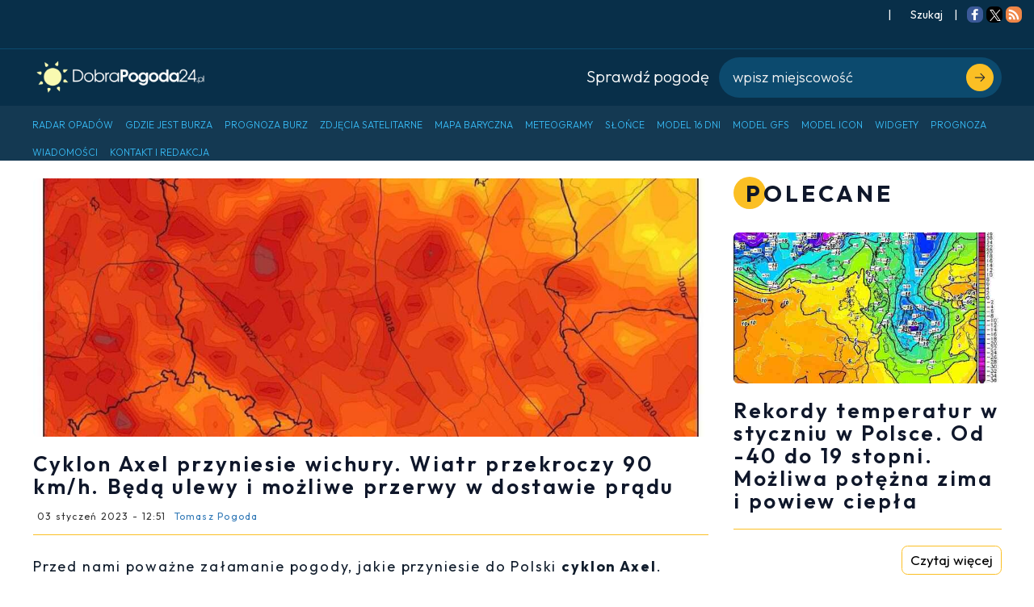

--- FILE ---
content_type: text/html; charset=utf-8
request_url: https://dobrapogoda24.pl/artykul/cyklon-axel-przyniesie-wichury-wiatr-przekroczy-90-kmh-beda-ulewy-i-mozliwe-przerwy-w-dostawie-pradu
body_size: 12152
content:
<!DOCTYPE html>
<html lang='pl-PL'>
<head>
<meta content='width=device-width, maximum-scale=5, initial-scale=1' name='viewport'>
<meta charset='utf-8'>
<!-- Always force latest IE rendering engine or request Chrome Frame -->
<meta content='IE=edge,chrome=1' http-equiv='X-UA-Compatible'>
<meta content='Cyklon Axel przyniesie w Polsce między 4-5 stycznia 2023 wichury z wiatrem przekraczającym 90 km/h. Wystąpią również ulewy i niewykluczone burze. Możliwe miejscami przerwy w dostawie prądu.' name='description'>
<meta content='index, follow, max-image-preview:large, max-snippet:-1, max-video-preview:-1' name='robots'>
<link href='https://fonts.googleapis.com/css2?family=Outfit:wght@300;400;600;700&amp;display=swap' rel='stylesheet'>
  <!-- Content Security Policy to enforce HTTPS and block mixed content -->
  <meta http-equiv="Content-Security-Policy" content="
      img-src 'self' https:;
      frame-src 'self' https:;
      connect-src 'self' https:;
      upgrade-insecure-requests;
  ">

  <!-- Referrer policy to avoid sending data to non-HTTPS endpoints -->
  <meta name="referrer" content="no-referrer-when-downgrade">

  <!-- JavaScript to dynamically remove non-HTTPS elements -->
  <script>
      document.addEventListener('DOMContentLoaded', () => {
          console.log('Scanning for unsafe content');
          const elements = document.querySelectorAll('script, iframe, img');

          elements.forEach((el) => {
              const src = el.src || el.getAttribute('src');
              if (src && src.startsWith('http:')) {
                  console.warn(`Blocked insecure resource: ${src}`);
                  el.parentNode.removeChild(el);
              }
          });

          const stylesheets = document.styleSheets;
          for (let i = 0; i < stylesheets.length; i++) {
              if (stylesheets[i].href && stylesheets[i].href.startsWith('http:')) {
                  console.warn(`Blocked insecure stylesheet: ${stylesheets[i].href}`);
                  stylesheets[i].ownerNode.parentNode.removeChild(stylesheets[i].ownerNode);
              }
          }
      });
  </script>
  <!-- Content Security Policy to enforce HTTPS and block mixed content -->

  <script>
    document.addEventListener('DOMContentLoaded', () => {
    /**
    * Anti-redirect guard
    * Blocks window/location navigations to domains outside `allowedHosts`.
    * © 2025 – free to use under MIT licence
    */
    (function () {
      /*--------------------------------------------------
        1 · Configure hosts you actually trust
            – current origin is added automatically
            – add more if you need to link out intentionally
      ---------------------------------------------------*/
      const allowedHosts = new Set([
        location.hostname,        // e.g. "example.com"
        // "trusted-partner.com",
      ]);

      /*--------------------------------------------------
        2 · Utility: is the target URL on an allowed host?
      ---------------------------------------------------*/
      function isAllowed(url) {
        try {
          const u = new URL(url, location.href);      // relative → absolute
          return [...allowedHosts].some(h =>
            u.hostname === h || u.hostname.endsWith(`.${h}`)
          );
        } catch (_e) {
          /* malformed URL – play it safe */
          return false;
        }
      }

      /*--------------------------------------------------
        3 · Block window.open to shady hosts
      ---------------------------------------------------*/
      const nativeOpen = window.open;
      window.open = function (url, ...rest) {
        if (url && !isAllowed(url)) {
          console.warn('[anti-redirect] 🚫 window.open blocked →', url);
          return null;                                // pretend it failed
        }
        return nativeOpen.call(this, url, ...rest);
      };

      /*--------------------------------------------------
        4 · Intercept location changes (assign / replace / href=)
      ---------------------------------------------------*/
      function patchLocation(loc) {
        const { assign: nativeAssign, replace: nativeReplace } = loc;

        loc.assign = function (url) {
          if (!isAllowed(url)) {
            console.warn('[anti-redirect] 🚫 location.assign blocked →', url);
            return;
          }
          return nativeAssign.call(this, url);
        };

        loc.replace = function (url) {
          if (!isAllowed(url)) {
            console.warn('[anti-redirect] 🚫 location.replace blocked →', url);
            return;
          }
          return nativeReplace.call(this, url);
        };

        /* href = "…" setter */
        Object.defineProperty(loc, 'href', {
          configurable: true,
          enumerable: true,
          get() { return loc.toString(); },
          set(url) {
            if (!isAllowed(url)) {
              console.warn('[anti-redirect] 🚫 location.href blocked →', url);
              return;
            }
            nativeAssign.call(loc, url);
          }
        });
      }

      /* patch the current browsing context */
      patchLocation(window.location);

      /* in case rogue scripts climb to top/parent frames */
      try { if (window.top && window.top !== window) patchLocation(window.top.location); } catch (_) { /* cross-origin – ignore */ }
    })();
    });
  </script>

<link href="https://dobrapogoda24.pl/artykul/cyklon-axel-przyniesie-wichury-wiatr-przekroczy-90-kmh-beda-ulewy-i-mozliwe-przerwy-w-dostawie-pradu" rel="canonical" />
<meta content=' Cyklon Axel przyniesie wichury. Wiatr przekroczy 90 km/h. Będą ulewy i możliwe przerwy w dostawie prądu' name='title'>
<meta content='Tomasz Pogoda' name='author'>
<meta content='/uploads/content_images/4455/google_discover_Wichury_w_Polsce_stycz%C5%84_2023_GFS.jpg' name='image'>
<meta content='article' property='og:type'>
<meta content=' Cyklon Axel przyniesie wichury. Wiatr przekroczy 90 km/h. Będą ulewy i możliwe przerwy w dostawie prądu' property='og:title'>
<meta content='Cyklon Axel przyniesie w Polsce między 4-5 stycznia 2023 wichury z wiatrem przekraczającym 90 km/h. Wystąpią również ulewy i niewykluczone burze. Możliwe miejscami przerwy w dostawie prądu.' property='og:description'>
<meta content='https://dobrapogoda24.pl/artykul/cyklon-axel-przyniesie-wichury-wiatr-przekroczy-90-kmh-beda-ulewy-i-mozliwe-przerwy-w-dostawie-pradu' property='og:url'>
<meta content='/uploads/content_images/4455/google_discover_Wichury_w_Polsce_stycz%C5%84_2023_GFS.jpg' property='og:image'>
<meta content='1200' property='og:image:width'>
<meta content='675' property='og:image:height'>
<meta content='summary_large_image' name='twitter:card'>
<meta content=' Cyklon Axel przyniesie wichury. Wiatr przekroczy 90 km/h. Będą ulewy i możliwe przerwy w dostawie prądu' name='twitter:title'>
<meta content='Cyklon Axel przyniesie w Polsce między 4-5 stycznia 2023 wichury z wiatrem przekraczającym 90 km/h. Wystąpią również ulewy i niewykluczone burze. Możliwe miejscami przerwy w dostawie prądu.' name='twitter:description'>
<meta content='/uploads/content_images/4455/google_discover_Wichury_w_Polsce_stycz%C5%84_2023_GFS.jpg' name='twitter:image'>
<link rel="icon" type="image/png" href="/assets/favicon/favicon-96x96-10bc2b3aa0319b30090672a5ad2b82fe19709b78cc2cbf9ffa7bfce720bb6c51.png" sizes="96x96" />
<link rel="icon" type="image/svg+xml" href="/assets/favicon/favicon-44e69027752681971ad38b0edd242de15fb77339eaaebf72a4703ff170da04da.svg" />
<link rel="shortcut icon" href="/assets/favicon/favicon-cd7d0b0881c49651d9a25a060ef049eca74b9762fb942c15e5adf34f4357d143.ico" />
<link rel="apple-touch-icon" sizes="180x180" href="/assets/favicon/apple-touch-icon-66a9bacecc1ed1dab6f93cf13fae4ed533e2f3cd1b3685a6872bc22cdd938727.png" />
<link rel="manifest" href="/assets/favicon/site-ef2742fdbb680126379412c4b7109ec12c5dc8bfb15ddc178a2d729448b16631.webmanifest" />
  <script type="application/ld+json">
    {"@context":"https://schema.org","@type":"NewsArticle","headline":" Cyklon Axel przyniesie wichury. Wiatr przekroczy 90 km/h. Będą ulewy i możliwe przerwy w dostawie prądu","datePublished":"2023-01-03T12:51:00+01:00","dateModified":"2023-01-03T12:51:53+01:00","copyrightYear":2023,"author":{"@type":"Person","name":"Tomasz Pogoda","email":"lowcatomasz@dobrapogoda24.pl"},"publisher":{"@type":"Organization","@id":"https://dobrapogoda24.pl/artykul/cyklon-axel-przyniesie-wichury-wiatr-przekroczy-90-kmh-beda-ulewy-i-mozliwe-przerwy-w-dostawie-pradu","url":"https://dobrapogoda24.pl/artykul/cyklon-axel-przyniesie-wichury-wiatr-przekroczy-90-kmh-beda-ulewy-i-mozliwe-przerwy-w-dostawie-pradu","name":"DobraPogoda24.pl","image":{"@type":"ImageObject","url":"https://dobrapogoda24.pl/assets/logo-39b5022ed1a82e1c2cf5218ce150754453035e357ccc71698514faad4c6ced5b.png"},"description":"Dokładna pogoda długoterminowa w Polsce. Najnowsza i sprawdzona prognoza pogody godzinowa, na dziś, jutro i 16 dni"},"mainEntityOfPage":{"@type":"WebPage","@id":"https://dobrapogoda24.pl/artykul/cyklon-axel-przyniesie-wichury-wiatr-przekroczy-90-kmh-beda-ulewy-i-mozliwe-przerwy-w-dostawie-pradu"},"image":{"@type":"ImageObject","url":"/uploads/content_images/4455/google_discover_Wichury_w_Polsce_stycz%C5%84_2023_GFS.jpg","width":1200,"height":675}}
  </script>


<!-- Use title if it's in the page YAML frontmatter -->
<title> Cyklon Axel przyniesie wichury. Wiatr przekroczy 90 km/h. Będą ulewy i możliwe przerwy w dostawie prądu</title>
<meta name="csrf-param" content="authenticity_token" />
<meta name="csrf-token" content="LgeeAjeo8BO8Jepfqn_vKbG30XVplAXx2JF5eHY1dRjnpzr-yw_nIsJOpO3b8wka_VL23zwlDe-KHxhUNRVcNA" />
<meta name="google-site-verification" content="thKVFJApKEezs1gOmWvYJur2A5h54p3eZI3woXQkbIs" />

<!-- Google Adsense -->
<script type="text/javascript">
window.addEventListener("load", function() {
  let runned = false;

  function loadAdsense() {
      if (runned) return;
      runned = true;

      let adsScript = document.createElement("script");
      adsScript.src = "https://pagead2.googlesyndication.com/pagead/js/adsbygoogle.js?client=ca-pub-4616567370490481";
      adsScript.async = true;
      adsScript.setAttribute("crossorigin", "anonymous");
      document.head.appendChild(adsScript);

      let metaTag = document.createElement("meta");
      metaTag.name = "google-adsense-account";
      metaTag.content = "ca-pub-4616567370490481";
      document.head.appendChild(metaTag);
      console.log('adsense loaded');


    }

window.addEventListener("load", function() {
loadAdsense();
});

    // Trigger script loading on first user interaction
 //   $(window).one('click keydown scroll', loadAdsense);
// if ('requestIdleCallback' in window) {
//     requestIdleCallback(loadAdsense);
// } else {
//     setTimeout(loadAdsense, 3000);
// }
});
</script>
<!-- Google Adsense -->

<!-- OPTAD -->
<script type="text/javascript">
window.addEventListener("load", function() {
const excludedPaths = [];
if (excludedPaths.every(path => !window.location.pathname.includes(path))) {
console.log('opta run');
  var script = document.createElement('script');
  script.type = 'text/javascript';
  script.src = '//get.optad360.io/sf/d7046e8d-f081-4200-910a-e60a43b7f360/plugin.min.js';    
  document.head.appendChild(script); 

  var script = document.createElement('script');
  script.type = 'text/javascript';
  script.src = '//cmp.optad360.io/items/535579ab-121d-4145-95fb-9c7d60db494c.min.js';   
  document.head.appendChild(script); 
};
});
</script>
<!-- OPTAD -->

<!-- TABOOLA ARTICLE SCRIPT 2  %{skrypt"11"} -->
<script type="text/javascript">
window.addEventListener("load", function() {
  window._taboola = window._taboola || [];
  _taboola.push({article:'auto'});
  !function (e, f, u, i) {
    if (!document.getElementById(i)){
      e.async = 1;
      e.src = u;
      e.id = i;
      f.parentNode.insertBefore(e, f);
    }
  }(document.createElement('script'),
  document.getElementsByTagName('script')[0],
  '//cdn.taboola.com/libtrc/dobrapogoda24/loader.js',
  'tb_loader_script');
  if(window.performance && typeof window.performance.mark == 'function')
    {window.performance.mark('tbl_ic');}
});
</script>
<!-- TABOOLA ARTICLE SCRIPT 2  %{skrypt"11"} -->

<!-- PUSH -->
<script>
window.addEventListener("load", function() {
var runned = false;
$(window).one('click keydown scroll', function() {
if (runned) { return };
runned = true;
  var script = document.createElement('script');
  script.type = 'text/javascript';
  script.src = 'https://s-eu-1.pushpushgo.com/js/6697a81ef22a166b4e7cd7f3.js';    
  document.head.appendChild(script); 
});
});
</script>
<!-- PUSH -->


<!-- TABOOLA -->

<!-- Google Analytics -->
<script>
  window.addEventListener('load', function() {
    if (false) {
      console.log('Analytics suppressed: development mode');
      return;
    }
    if (document.querySelector('a[href*="/admin"]')) {
      console.log('Analytics suppressed: admin detected');
      return;
    }
    if (document.cookie.includes('analytics_opt_out=1')) {
      console.log('Analytics suppressed: opt-out cookie');
      return;
    }

    var run = false;
    ['click', 'keydown', 'scroll'].forEach(function(eventName) {
      window.addEventListener(eventName, function() {
        if (run) return;
        run = true;
        var s = document.createElement('script');
        s.src = 'https://www.googletagmanager.com/gtag/js?id=G-32DKLM67ZQ';
        document.head.appendChild(s);
        window.dataLayer = window.dataLayer || [];
        function gtag() { dataLayer.push(arguments); }
        gtag('js', new Date());
        gtag('config', 'G-32DKLM67ZQ');
        console.log('Google Analytics On');
      });
    });
  });
</script>
<!-- End Google Analytics -->

<link rel="stylesheet" href="/assets/public-a213957545c9e29ad549c8ed5d0c8672aed06247a310686ea44ae2fef452a57e.css" data-turbolinks-track="true" cache="true" />
</head>
<body>
<div class="information-panel-top">
    

  <span>|</span>

  <button class="conditions-button" type="button" data-target="#search-modal" data-toggle="modal">
    <span class="separation"></span>
    <span>
      <i class="fa fa-search" title=""></i>
      Szukaj
    </span>
    <span class="separation"></span>
  </button>

  <span>|</span>
  <span class="separation"></span>




    <div class='addthis_inline_follow_toolbox'>
<div class='at-follow-tbx-element addthis-smartlayers addthis-animated at4-show' id='atftbx'>
<p>
<span></span>
</p>
<div class='addthis_toolbox addthis_default_style'>
<a class='at300b at-follow-btn' data-svc='facebook' data-svc-id='DobraPogoda24pl' href='http://www.facebook.com/DobraPogoda24pl' target='_blank' title='Follow on Facebook'>
<span class='at-icon-wrapper' style='background-color: rgb(59, 89, 152); line-height: 20px; height: 20px; width: 20px; border-radius: 34%;'>
<svg class='at-icon at-icon-facebook' style='fill: rgb(255, 255, 255); width: 20px; height: 20px;' viewbox='0 0 32 32' xmlns='http://www.w3.org/2000/svg' xmlns:xlink='http://www.w3.org/1999/xlink'>
<g>
<path d='M22 5.16c-.406-.054-1.806-.16-3.43-.16-3.4 0-5.733 1.825-5.733 5.17v2.882H9v3.913h3.837V27h4.604V16.965h3.823l.587-3.913h-4.41v-2.5c0-1.123.347-1.903 2.198-1.903H22V5.16z' fill-rule='evenodd'></path>
</g>
</svg>
</span>
<span class='addthis_follow_label'><span class='at4-visually-hidden'>Follow on</span>Facebook
</span>
</a>
<a class='at300b at-follow-btn' data-svc='x' data-svc-id='dobrapogoda24' href='https://x.com/dobrapogoda24' target='_blank' title='Follow on X'>
<span class='at-icon-wrapper' style='background-color: #000000; line-height: 14px; border-radius: 34%; padding: 2px 2px;'>
<img class="at-icon-wrapper" style="width:14px;height:14px;" src="/assets/x-logo-3f63814567ee52cf9c076987442505a6413a874e88a64b0c8054158ac676ed94.svg" />
</span>
<span class='addthis_follow_label'><span class='at4-visually-hidden'>Follow on</span>Twitter
</span>
<span class='addthis_follow_label'><span class='at4-visually-hidden'>Follow on</span>Google Follow
</span>
</a>
<a class='at300b at-follow-btn' data-svc='rss' data-svc-id='rss' href='/rss' target='_blank' title='Follow on RSS'>
<span class='at-icon-wrapper' style='background-color: rgb(239, 134, 71); line-height: 20px; height: 20px; width: 20px; border-radius: 34%;'>
<svg class='at-icon at-icon-rss' style='fill: rgb(255, 255, 255); width: 20px; height: 20px;' viewbox='0 0 32 32' xmlns='http://www.w3.org/2000/svg' xmlns:xlink='http://www.w3.org/1999/xlink'>
<g>
<path d='M11.454 23.273a2.63 2.63 0 0 1-.796 1.932 2.63 2.63 0 0 1-1.93.795 2.63 2.63 0 0 1-1.933-.795A2.63 2.63 0 0 1 6 23.273c0-.758.265-1.402.795-1.932a2.63 2.63 0 0 1 1.932-.795c.757 0 1.4.266 1.93.796.532.53.797 1.175.797 1.933zm7.272 1.747a.86.86 0 0 1-.242.682.837.837 0 0 1-.667.298H15.9a.873.873 0 0 1-.61-.234.865.865 0 0 1-.285-.59c-.21-2.168-1.082-4.022-2.62-5.56-1.54-1.54-3.393-2.413-5.56-2.622a.865.865 0 0 1-.59-.284A.873.873 0 0 1 6 16.1V14.18c0-.275.1-.497.298-.668.16-.16.365-.24.61-.24h.072c1.515.122 2.964.503 4.346 1.142 1.382.64 2.61 1.5 3.68 2.578a12.56 12.56 0 0 1 2.576 3.68c.64 1.382 1.02 2.83 1.144 4.346zm7.27.028a.82.82 0 0 1-.254.668.84.84 0 0 1-.654.284h-2.03a.887.887 0 0 1-.633-.25.85.85 0 0 1-.277-.602 15.88 15.88 0 0 0-1.434-5.803c-.843-1.832-1.94-3.423-3.288-4.773-1.35-1.35-2.94-2.445-4.772-3.288a16.085 16.085 0 0 0-5.802-1.45.85.85 0 0 1-.603-.276A.87.87 0 0 1 6 8.94V6.91a.84.84 0 0 1 .284-.654A.85.85 0 0 1 6.91 6h.042c2.48.123 4.855.69 7.122 1.705a19.91 19.91 0 0 1 6.043 4.176 19.913 19.913 0 0 1 4.176 6.045 19.712 19.712 0 0 1 1.704 7.123z' fill-rule='evenodd'></path>
</g>
</svg>
</span>
<span class='addthis_follow_label'><span class='at4-visually-hidden'>Follow on</span>RSS
</span>
</a>
<div class='atclear'></div>
</div>
</div>
</div>

      
</div>


<section class="nav-weather-search-section">
  <div class="container">
    <div class="col logo">
      <a href="/">
        <img alt="DobraPogoda24" height="45px" src="/assets/logo-39b5022ed1a82e1c2cf5218ce150754453035e357ccc71698514faad4c6ced5b.png" />
</a>    </div>
    <div class="weather-container">
      <div class="col">
        <div class="title">
          Sprawdź pogodę
        </div>
      </div>
      <div class="col search-box">
        <button type="submit">
          <svg fill="none" viewBox="0 0 10 10" width="10" xmlns="http://www.w3.org/2000/svg">
            <path
              d="M1 9L9 1M9 1H2.5M9 1V7.22222"
              stroke="currentColor"
              stroke-linecap="round"
              stroke-linejoin="round"
              stroke-width="1.25"
            />
          </svg>
        </button>

        <input
          class="search-input"
          type="text"
          placeholder="wpisz miejscowość"
          data-url="/search_cities"
        />

        <ul
          class="hint"
          data-default-cities="[{&quot;name&quot;:&quot;Warszawa&quot;,&quot;path&quot;:&quot;/pogoda/warszawa&quot;,&quot;region&quot;:&quot;mazowieckie&quot;},{&quot;name&quot;:&quot;Kraków&quot;,&quot;path&quot;:&quot;/pogoda/krakow&quot;,&quot;region&quot;:&quot;małopolskie&quot;},{&quot;name&quot;:&quot;Łódź&quot;,&quot;path&quot;:&quot;/pogoda/lodz&quot;,&quot;region&quot;:&quot;łódzkie&quot;},{&quot;name&quot;:&quot;Wrocław&quot;,&quot;path&quot;:&quot;/pogoda/wroclaw&quot;,&quot;region&quot;:&quot;dolnośląskie&quot;},{&quot;name&quot;:&quot;Poznań&quot;,&quot;path&quot;:&quot;/pogoda/poznan&quot;,&quot;region&quot;:&quot;wielkopolskie&quot;},{&quot;name&quot;:&quot;Gdańsk&quot;,&quot;path&quot;:&quot;/pogoda/gdansk&quot;,&quot;region&quot;:&quot;pomorskie&quot;},{&quot;name&quot;:&quot;Szczecin&quot;,&quot;path&quot;:&quot;/pogoda/szczecin&quot;,&quot;region&quot;:&quot;zachodniopomorskie&quot;},{&quot;name&quot;:&quot;Bydgoszcz&quot;,&quot;path&quot;:&quot;/pogoda/bydgoszcz&quot;,&quot;region&quot;:&quot;kujawsko-pomorskie&quot;},{&quot;name&quot;:&quot;Lublin&quot;,&quot;path&quot;:&quot;/pogoda/lublin&quot;,&quot;region&quot;:&quot;lubelskie&quot;},{&quot;name&quot;:&quot;Katowice&quot;,&quot;path&quot;:&quot;/pogoda/katowice&quot;,&quot;region&quot;:&quot;śląskie&quot;}]"
        ></ul>
      </div>
    </div>
  </div>
</section>


  <nav class="navbar navbar-inverse">
    <div class="navbar-header">
      <button class="navbar-toggle navbar-scroll-roller" title="Menu">
        <span class="icon-bar"></span>
        <span class="icon-bar"></span>
        <span class="icon-bar"></span>
      </button>
    </div>
    <div id="myNavbar" class="collapse navbar-collapse container">
      <ul class="nav navbar-nav">
          <li>
            <a href="/radar-opadow">
              <span class="link-name">Radar opadów</span>
</a>          </li>
          <li>
            <a href="/gdzie-jest-burza">
              <span class="link-name">Gdzie jest burza</span>
</a>          </li>
          <li>
            <a href="/mapa-burz">
              <span class="link-name">Prognoza burz</span>
</a>          </li>
          <li>
            <a href="/zdjecia-satelitarne">
              <span class="link-name">Zdjęcia satelitarne</span>
</a>          </li>
          <li>
            <a href="/mapa-synoptyczna-polski">
              <span class="link-name">Mapa baryczna</span>
</a>          </li>
          <li>
            <a href="/pogoda-meteogramy">
              <span class="link-name">Meteogramy</span>
</a>          </li>
          <li>
            <a href="/czas-na-swiecie-noc-dzien">
              <span class="link-name">Słońce</span>
</a>          </li>
          <li>
            <a href="/numeryczna-prognoza-pogody">
              <span class="link-name">Model 16 dni</span>
</a>          </li>
          <li>
            <a href="/model/gfs/europa/temperatura-2m">
              <span class="link-name">Model GFS</span>
</a>          </li>
          <li>
            <a href="/model/icon/europa/opady-chmury-temperatura-cisnienie">
              <span class="link-name">Model ICON</span>
</a>          </li>
          <li>
            <a href="/widget-pogodowy-na-strone">
              <span class="link-name">Widgety</span>
</a>          </li>
          <li>
            <a href="/pogoda-na-podkarpaciu">
              <span class="link-name">Prognoza</span>
</a>          </li>
          <li>
            <a href="/artykuly">
              <span class="link-name">Wiadomości</span>
</a>          </li>
          <li>
            <a href="/kontakt">
              <span class="link-name">Kontakt i Redakcja</span>
</a>          </li>
      </ul>
    </div>
  </nav>

  <div class="navbar-scroll">
    <nav class="navbar navbar-inverse">
      <div class="container-fluid">
        <div class="navbar-header">
          <div class="logo">
            <a href="/">
              <img alt="DobraPogoda24" height="30px" src="/assets/logo-39b5022ed1a82e1c2cf5218ce150754453035e357ccc71698514faad4c6ced5b.png" />
</a>          </div>
          <button class="navbar-toggle navbar-scroll-roller" title="Menu">
            <span class="icon-bar"></span>
            <span class="icon-bar"></span>
            <span class="icon-bar"></span>
          </button>
        </div>
        <div id="myNavbar" class="collapse navbar-collapse">
          <ul class="nav navbar-nav">
              <li>
                <a href="/radar-opadow">
                  <span class="link-name">Radar opadów</span>
</a>              </li>
              <li>
                <a href="/gdzie-jest-burza">
                  <span class="link-name">Gdzie jest burza</span>
</a>              </li>
              <li>
                <a href="/mapa-burz">
                  <span class="link-name">Prognoza burz</span>
</a>              </li>
              <li>
                <a href="/zdjecia-satelitarne">
                  <span class="link-name">Zdjęcia satelitarne</span>
</a>              </li>
              <li>
                <a href="/mapa-synoptyczna-polski">
                  <span class="link-name">Mapa baryczna</span>
</a>              </li>
              <li>
                <a href="/pogoda-meteogramy">
                  <span class="link-name">Meteogramy</span>
</a>              </li>
              <li>
                <a href="/czas-na-swiecie-noc-dzien">
                  <span class="link-name">Słońce</span>
</a>              </li>
              <li>
                <a href="/numeryczna-prognoza-pogody">
                  <span class="link-name">Model 16 dni</span>
</a>              </li>
              <li>
                <a href="/model/gfs/europa/temperatura-2m">
                  <span class="link-name">Model GFS</span>
</a>              </li>
              <li>
                <a href="/model/icon/europa/opady-chmury-temperatura-cisnienie">
                  <span class="link-name">Model ICON</span>
</a>              </li>
              <li>
                <a href="/widget-pogodowy-na-strone">
                  <span class="link-name">Widgety</span>
</a>              </li>
              <li>
                <a href="/pogoda-na-podkarpaciu">
                  <span class="link-name">Prognoza</span>
</a>              </li>
              <li>
                <a href="/artykuly">
                  <span class="link-name">Wiadomości</span>
</a>              </li>
              <li>
                <a href="/kontakt">
                  <span class="link-name">Kontakt i Redakcja</span>
</a>              </li>
          </ul>
        </div>
      </div>
    </nav>

    <div class="mobile-nav">
      <ul class="ul">
          <li class="li">
            <a href="/radar-opadow">
              <span class="link-name">Radar opadów</span>
</a>          </li>
          <li class="li">
            <a href="/gdzie-jest-burza">
              <span class="link-name">Gdzie jest burza</span>
</a>          </li>
          <li class="li">
            <a href="/mapa-burz">
              <span class="link-name">Prognoza burz</span>
</a>          </li>
          <li class="li">
            <a href="/zdjecia-satelitarne">
              <span class="link-name">Zdjęcia satelitarne</span>
</a>          </li>
          <li class="li">
            <a href="/mapa-synoptyczna-polski">
              <span class="link-name">Mapa baryczna</span>
</a>          </li>
          <li class="li">
            <a href="/pogoda-meteogramy">
              <span class="link-name">Meteogramy</span>
</a>          </li>
          <li class="li">
            <a href="/czas-na-swiecie-noc-dzien">
              <span class="link-name">Słońce</span>
</a>          </li>
          <li class="li">
            <a href="/numeryczna-prognoza-pogody">
              <span class="link-name">Model 16 dni</span>
</a>          </li>
          <li class="li">
            <a href="/model/gfs/europa/temperatura-2m">
              <span class="link-name">Model GFS</span>
</a>          </li>
          <li class="li">
            <a href="/model/icon/europa/opady-chmury-temperatura-cisnienie">
              <span class="link-name">Model ICON</span>
</a>          </li>
          <li class="li">
            <a href="/widget-pogodowy-na-strone">
              <span class="link-name">Widgety</span>
</a>          </li>
          <li class="li">
            <a href="/pogoda-na-podkarpaciu">
              <span class="link-name">Prognoza</span>
</a>          </li>
          <li class="li">
            <a href="/artykuly">
              <span class="link-name">Wiadomości</span>
</a>          </li>
          <li class="li">
            <a href="/kontakt">
              <span class="link-name">Kontakt i Redakcja</span>
</a>          </li>
      </ul>
    </div>
  </div>



<section ='true'>
<div class='container'>
<div class='row'>
<div class='block col-md-8 col-xs-12 col-sm-12'>
<div class="widget_container article-container">
  <div id="white-space-article">
    
      <article class="entry style-large type-post">
        
          <figure class="entry-thumbnail">
            <img class="img-responsive" alt=" Cyklon Axel przyniesie wichury. Wiatr przekroczy 90 km/h. Będą ulewy i możliwe przerwy w dostawie prądu" itemprop="image" width="1200px" height="460px" src="/uploads/content_images/4455/head_Wichury_w_Polsce_stycz%C5%84_2023_GFS.jpg" />
          </figure>
        

        <header class="entry-header">
          <h1 class="entry-title" itemprop="headline"> Cyklon Axel przyniesie wichury. Wiatr przekroczy 90 km/h. Będą ulewy i możliwe przerwy w dostawie prądu</h1>
          <div class="entry-meta">
            <span class="time"
                  itemprop="datePublished"
                  content="2023-01-03T12:51:00+0100">
              03 styczeń 2023 - 12:51
            </span>
            <a href="/autor/tomasz-pogoda">
              <span class="author"
                    itemprop="author"
                    content="Tomasz Pogoda">
                Tomasz Pogoda
              </span>
            </a>
          </div>
        </header>

        <div class="space-yellow"></div>
        <div class="transparent-adfield">
          
        </div>

        <div class="article-preview">
          <!DOCTYPE html PUBLIC "-//W3C//DTD HTML 4.0 Transitional//EN" "http://www.w3.org/TR/REC-html40/loose.dtd">
<html><body>
<p>Przed nami poważne załamanie pogody, jakie przyniesie do Polski <strong>cyklon Axel</strong>. Między 4-5 stycznia 2023 będzie odpowiedzialny za <strong>wichury</strong>, ulewy i niewykluczone lokalne burze. Warunki atmosferyczne znacznie się zmienią. <strong>Wiatr</strong> w porywach w wielu regionach kraju może osiągnąć do <strong>60-90 km/h</strong>, a w głębi południowego Bałtyku i wysoko w górach znacznie więcej. Lokalnie złamane gałęzie i konary drzew mogą powodować przerwy w dostawie energii elektrycznej. Uwagę zwracają również opady deszczu, gdyż popada umiarkowanie i okresami intensywnie na znacznym obszarze kraju.</p>
<p><strong>Prognozowane maksymalne porywy wiatru w Polsce w czasie przejścia cyklonu Axel, do 5 stycznia 2023</strong></p>
<p><img src="../../uploads/assets/18849/full_Wichury_w_Polsce_stycz%C5%84_2023_GFS.jpg" alt="Cyklon Axel przyniesie wichury w Polsce, prognoza wiatru 4-5 stycznia 2023" width="900" class="img-responsive img-article" loading="lazy" height="500"></p>
<p>Zmiana pogody związana z cyklonem Axel zacznie się w Polsce już w środę 04.01, gdy strefa frontu atmosferycznego związanego z niżem nad Morzem Północnym sięgnie północnych i północno zachodnich regionów kraju. Z upływem dnia obszar opadów i coraz silniejszych porywów wiatru będzie się rozszerzał w głąb Polski.</p>
<p><strong>Prognozowany zasięg opadów w Polsce, do godziny 16:00, 4 stycznia 2023</strong></p>
<p><img src="../../uploads/assets/18850/full_Wichury_i_ulewy_4_stycznia_2023.jpg" alt="Cyklon Axel spowoduje załamanie pogody w Polsce, będą wichury i ulewy, prognoza opadów 4 stycznia 2023" width="900" class="img-responsive img-article" loading="lazy" height="500"></p>
<p>Miejscami w Sudetach oraz na Podlasiu może przejściowo wystąpić również śnieg bądź deszcz ze śniegiem. Do końca dnia pierwszy front atmosferyczny z opadami przejdzie przez cały kraj. W nocy z 4/5 stycznia kolejny system frontów atmosferycznych wkroczy do Polski z zachodu i będzie się przesuwał w głąb kraju. Do czwartkowego 05.01 poranka popada okresami praktycznie w całym kraju.</p>
<p><strong>Prognoza zasięgu opadów w Polsce, do godziny 07:00, 5 stycznia 2023</strong></p>
<p><img src="../../uploads/assets/18851/full_Wichury_i_ulewy_5_stycznia_2023.jpg" alt="Wichury i ulewy w Polsce, prognoza wiatru i opadów 5 stycznia 2023" width="900" class="img-responsive img-article" loading="lazy" height="500"></p>
<p>Przelotne opady miejscami wystąpią również w czwartek 05.01 w ciągu dnia, gdy cyklon Axel będzie wędrował przez południowy Bałtyk w kierunku Białorusi i dalej Rosji. Wpłynie w tym okresie bezpośrednio na warunki pogodowe w Polsce.</p>
<p><strong>Prognoza zasięgu opadów w Polsce, do godziny 13:00, 5 stycznia 2023</strong></p>
<p><img src="../../uploads/assets/18852/full_Wichury_i_ulewy_5_stycznia_2023_dzie%C5%84.jpg" alt="Cyklon Axel przyniesie ulewy i wichury, prognoza wiatru i opadów 5 stycznia 2023" width="900" class="img-responsive img-article" loading="lazy" height="500"></p>
<p>Wysoko w górach miejscami popada również śnieg, zwłaszcza w Sudetach i Tatrach, ponadto lokalnie rozwiną się w wielu regionach Polski intensywne przelotne opady konwekcyjne. Niewykluczone, że zdołają powstać punktowe burze w omawianym okresie.</p>
<p><strong>Prognozowane porywy wiatru w Polsce, noc 4/5 stycznia 2023 do godziny 01:00</strong></p>
<p><img src="../../uploads/assets/18853/full_Wichury_w_Polsce_4_stycznia_2023.jpg" alt="Wichury w Polsce, cyklon i niż Axel, prognoza wiatru 4 stycznia 2023" width="900" class="img-responsive img-article" loading="lazy" height="500"></p>
<p>Przejściu niżu Axel będą towarzyszyć miejscami silne porywy wiatru. Na nizinach w wielu regionach wiatr w porywach może osiągnąć do 60-90 km/h, a wysoko w górach ponad 100 km/h, szczególnie w Sudetach. Przy wietrze o prędkości od 70 km/h mówimy o wichurach.</p>
<p><strong>Prognozowane porywy wiatru w Polsce, do godziny 13:00, 5 stycznia 2023</strong></p>
<p><img src="../../uploads/assets/18854/full_Wichury_w_Polsce_5_stycznia_2023.jpg" alt="Silny wiatr w Polsce będą wichury, prognoza wiatru 5 stycznia 2023" width="900" class="img-responsive img-article" loading="lazy" height="500"></p>
<p>Będzie to znaczne załamanie pogody, bo przez kilkadziesiąt godzin w wielu regionach Polski będą możliwe okresami opady deszczu, ponadto odczujemy również silny wiatr, miejscami o natężeniu wichury. Wiatr może powodować lokalne szkody. Po odsunięciu się cyklonu Axel kolejną istotną zmianę pogody przyniesie następny niż, ale o tym napiszemy szerzej w następnej prognozie na drugą połowę tygodnia.</p>
<p>DobraPogoda24.pl</p>
</body></html>

          
        </div>

        <div id="share" class="jssocials">
          <div class="jssocials-shares">
            <div class="jssocials-share jssocials-share-facebook">
              <a class="jssocials-share-link"
                 href="https://facebook.com/sharer/sharer.php?u=https%3A%2F%2Fdobrapogoda24.pl%2Fartykul%2Fcyklon-axel-przyniesie-wichury-wiatr-przekroczy-90-kmh-beda-ulewy-i-mozliwe-przerwy-w-dostawie-pradu"
                 target="_blank">
                <i class="fa fa-facebook jssocials-share-logo"></i>
                <span class="jssocials-share-label">Like</span>
              </a>
              <div class="jssocials-share-count-box jssocials-share-no-count">
                <span class="jssocials-share-count"></span>
              </div>
            </div>
            <div class="jssocials-share jssocials-share-twitter">
              <a class="jssocials-share-link"
                 href="https://twitter.com/share?url=https%3A%2F%2Fdobrapogoda24.pl%2Fartykul%2Fcyklon-axel-przyniesie-wichury-wiatr-przekroczy-90-kmh-beda-ulewy-i-mozliwe-przerwy-w-dostawie-pradu"
                 target="_blank">
                <i class="fa jssocials-share-logo">
                  <svg viewBox="0 0 448 512" xmlns="http://www.w3.org/2000/svg">
                    <path fill="#ffffff" d="M64 32C28.7 32 0 60.7 0 96V416c0 35.3 28.7 64 64 64H384c35.3 0 64-28.7 64-64V96c0-35.3-28.7-64-64-64H64zm297.1 84L257.3 234.6 379.4 396H283.8L209 298.1 123.3 396H75.8l111-126.9L69.7 116h98l67.7 89.5L313.6 116h47.5zM323.3 367.6L153.4 142.9H125.1L296.9 367.6h26.3z"/>
                  </svg>
                </i>
                <span class="jssocials-share-label">Tweet</span>
              </a>
              <div class="jssocials-share-count-box jssocials-share-no-count">
                <span class="jssocials-share-count"></span>
              </div>
            </div>
          </div>
        </div>

        
          <br />
          <div class="transparent-adfield">
  <a class="facebook-like-us" target="_blank" href="https://www.facebook.com/DobraPogoda24pl/">
    <div>
      <i class="fa fa-facebook jssocials-share-logo"></i>
      Polub Nas na Facebooku
    </div>
  </a>
</div>

          <div class="transparent-adfield">
            <div id="taboola-below-article-thumbnails"></div>
<script type="text/javascript">
window.addEventListener("load", function() {
var runned = false;
$(window).one('click keydown mouseover scroll', function() {
if (runned) { return };
runned = true;
  window._taboola = window._taboola || [];
  _taboola.push({
    mode: 'alternating-thumbnails-a',
    container: 'taboola-below-article-thumbnails',
    placement: 'Below Article Thumbnails',
    target_type: 'mix'
  });
 });
 });
</script>
          </div>
        
      </article>

      
        <div id="comments-section"
             data-url="/comments"
             data-article-id="4455">
          <div id="comments-title">Komentarze</div>
          <div id="all-comments">
            
              <div class="an-comment empty-comment">
                Brak komentarzy... bądź pierwszy!
              </div>
            
            
          </div>
          <div id="comments-notifications" class="hidden"></div>
        </div>
      
    
  </div>
</div>

<link rel="stylesheet" href="/assets/widgets/articles-e8d24fd16d70673fd841cb1f66882fa213260559e3727937873067fdeb3f219d.css" cache="true" />
<link rel="stylesheet" href="/assets/widgets/comments_section-037d536145ac6c6301c9dfa480e63cb548bf392ee1cda86aa316ad50b51dfe5d.css" cache="true" />



<link rel="stylesheet" href="/assets/widgets/ads-266b68262d46801eba5bd808a82e9fc54b284bc86671129c064b5d40e12d14a2.css" cache="true" />

<div class="widget_container articles-container">
  <div>
    
      <h3 class="cell-header">
        <span class="symbol"></span>
        <span class="content">Wiadomości</span>
      </h3>
    

    
      <a href="/artykul/osiadzie-siarczysty-mroz-temperatura-spadnie-do-30-stopni-bedzie-dluga-fala-mrozow">
        <article class="entry style-large type-post col-sm-6">
          <figure class="entry-thumbnail">
            <img class="img-responsive" alt="Osiądzie siarczysty mróz. Temperatura spadnie do -30 stopni? Będzie długa fala mrozów" width="550" height="310" src="/uploads/content_images/6980/preview_Siarczysty_mroz_srodkowa_Europa_temperatura_fala_mrozow_luty_2026.jpg" />
          </figure>
          <header class="entry-header">
            <h2 class="entry-title">Osiądzie siarczysty mróz. Temperatura spadnie do -30 stopni? Będzie długa fala mrozów</h2>
          </header>
          <div class="space-yellow"></div>
          <div class="entry-read-more">
            <div class="entry-meta">
              <span class="time">25 styczeń - 13:11</span>
            </div>
            <button class="read-more">Czytaj więcej</button>
          </div>
        </article>
      </a>

      
    
      <a href="/artykul/ocieplenie-odsunie-mroz-temperatura-siegnie-10-stopni-bedzie-fala-ciepla-w-tych-dniach">
        <article class="entry style-large type-post col-sm-6">
          <figure class="entry-thumbnail">
            <img class="img-responsive" alt="Ocieplenie odsunie mróz. Temperatura sięgnie 10 stopni. Będzie fala ciepła w tych dniach" width="550" height="310" src="/uploads/content_images/6978/preview_Silne_ocieplenie_srodkowa_Europa_anomalia_temperatura_styczen_2026.jpg" />
          </figure>
          <header class="entry-header">
            <h2 class="entry-title">Ocieplenie odsunie mróz. Temperatura sięgnie 10 stopni. Będzie fala ciepła w tych dniach</h2>
          </header>
          <div class="space-yellow"></div>
          <div class="entry-read-more">
            <div class="entry-meta">
              <span class="time">24 styczeń - 18:34</span>
            </div>
            <button class="read-more">Czytaj więcej</button>
          </div>
        </article>
      </a>

      
        <div class="space col-xs-12"></div>
      
    

    
  </div>

  <link rel="stylesheet" href="/assets/widgets/articles-e8d24fd16d70673fd841cb1f66882fa213260559e3727937873067fdeb3f219d.css" cache="true" />
</div>

</div>
<div class='block col-md-4 col-xs-12 col-sm-12'>


<link rel="stylesheet" href="/assets/widgets/ads-266b68262d46801eba5bd808a82e9fc54b284bc86671129c064b5d40e12d14a2.css" cache="true" />




  <div class="widget_container articles-container">
    <div>
      <h3 class="cell-header">
        <span class="symbol"></span>
        <span class="content">Polecane</span>
      </h3>

      
        <a href="/artykul/rekordy-temperatur-w-styczniu-w-polsce-od-40-do-blisko-19-stopni-mozliwa-potezna-zima-powiew-ciepla">
          <article class="entry style-large type-post">
            <figure class="entry-thumbnail">
              <img class="img-responsive" alt="Rekordy temperatur w styczniu w Polsce. Od -40 do 19 stopni. Możliwa potężna zima i powiew ciepła" width="550" height="310" src="/uploads/content_images/3344/preview_Rekordowy_mr%C3%B3z_w_styczniu_w_Polsce.jpg" />
            </figure>
            <div class="entry-header">
              <h2 class="entry-title">Rekordy temperatur w styczniu w Polsce. Od -40 do 19 stopni. Możliwa potężna zima i powiew ciepła</h2>
            </div>
            <div class="space-yellow"></div>
            <div class="entry-read-more">
              <button class="read-more">Czytaj więcej</button>
            </div>
          </article>
        </a>
      

    </div>
  </div>


<div class="widget_container">
  
</div>


<link rel="stylesheet" href="/assets/widgets/ads-266b68262d46801eba5bd808a82e9fc54b284bc86671129c064b5d40e12d14a2.css" cache="true" />

</div>
</div>
</div>
</section>

<footer>
<div class='container'>
<div class='col-md-12 copyrights'>
<p>DobraPogoda24.pl © 2013-2026 Wszystkie prawa zastrzeżone&nbsp;<a href="../polityka-prywatnosci">Polityka prywatności</a></p><div style="">&nbsp;</div>
</div>
<div class='col-md-12'>
<div class='cities-links'>
<div id='h4'>Pogoda dla miast w Polsce</div>
<ul class='row'>
<li class='col-lg-3 col-sm-4 col-xs-6'>
<a title="Pogoda Białystok" href="/pogoda/bialystok">Białystok</a>
</li>
<li class='col-lg-3 col-sm-4 col-xs-6'>
<a title="Pogoda Bydgoszcz" href="/pogoda/bydgoszcz">Bydgoszcz</a>
</li>
<li class='col-lg-3 col-sm-4 col-xs-6'>
<a title="Pogoda Gdańsk" href="/pogoda/gdansk">Gdańsk</a>
</li>
<li class='col-lg-3 col-sm-4 col-xs-6'>
<a title="Pogoda Katowice" href="/pogoda/katowice">Katowice</a>
</li>
<li class='col-lg-3 col-sm-4 col-xs-6'>
<a title="Pogoda Kielce" href="/pogoda/kielce">Kielce</a>
</li>
<li class='col-lg-3 col-sm-4 col-xs-6'>
<a title="Pogoda Koszalin" href="/pogoda/koszalin">Koszalin</a>
</li>
<li class='col-lg-3 col-sm-4 col-xs-6'>
<a title="Pogoda Kraków" href="/pogoda/krakow">Kraków</a>
</li>
<li class='col-lg-3 col-sm-4 col-xs-6'>
<a title="Pogoda Lublin" href="/pogoda/lublin">Lublin</a>
</li>
<li class='col-lg-3 col-sm-4 col-xs-6'>
<a title="Pogoda Łódź" href="/pogoda/lodz">Łódź</a>
</li>
<li class='col-lg-3 col-sm-4 col-xs-6'>
<a title="Pogoda Olsztyn" href="/pogoda/olsztyn">Olsztyn</a>
</li>
<li class='col-lg-3 col-sm-4 col-xs-6'>
<a title="Pogoda Opole" href="/pogoda/opole">Opole</a>
</li>
<li class='col-lg-3 col-sm-4 col-xs-6'>
<a title="Pogoda Poznań" href="/pogoda/poznan">Poznań</a>
</li>
<li class='col-lg-3 col-sm-4 col-xs-6'>
<a title="Pogoda Rzeszów" href="/pogoda/rzeszow">Rzeszów</a>
</li>
<li class='col-lg-3 col-sm-4 col-xs-6'>
<a title="Pogoda Szczecin" href="/pogoda/szczecin">Szczecin</a>
</li>
<li class='col-lg-3 col-sm-4 col-xs-6'>
<a title="Pogoda Warszawa" href="/pogoda/warszawa">Warszawa</a>
</li>
<li class='col-lg-3 col-sm-4 col-xs-6'>
<a title="Pogoda Wrocław" href="/pogoda/wroclaw">Wrocław</a>
</li>
<li class='col-lg-3 col-sm-4 col-xs-6'>
<a title="Pogoda Zakopane" href="/pogoda/zakopane">Zakopane</a>
</li>
<li class='col-lg-3 col-sm-4 col-xs-6'>
<a title="Pogoda Zielona Góra" href="/pogoda/zielona-gora">Zielona Góra</a>
</li>
</ul>
</div>
<div class='voivodeships-links'>
<div id='h4'>Pogoda dla województw</div>
<ul class='row'>
<li class='col-lg-3 col-sm-4 col-xs-6'>
<a title="Pogoda województwo Mazowieckie" href="/wojewodztwo/pogoda-mazowieckie">Mazowieckie</a>
</li>
<li class='col-lg-3 col-sm-4 col-xs-6'>
<a title="Pogoda województwo Śląskie" href="/wojewodztwo/pogoda-slaskie">Śląskie</a>
</li>
<li class='col-lg-3 col-sm-4 col-xs-6'>
<a title="Pogoda województwo Wielkopolskie" href="/wojewodztwo/pogoda-wielkopolskie">Wielkopolskie</a>
</li>
<li class='col-lg-3 col-sm-4 col-xs-6'>
<a title="Pogoda województwo Małopolskie" href="/wojewodztwo/pogoda-malopolskie">Małopolskie</a>
</li>
<li class='col-lg-3 col-sm-4 col-xs-6'>
<a title="Pogoda województwo Dolnośląskie" href="/wojewodztwo/pogoda-dolnoslaskie">Dolnośląskie</a>
</li>
<li class='col-lg-3 col-sm-4 col-xs-6'>
<a title="Pogoda województwo Łódzkie" href="/wojewodztwo/pogoda-lodzkie">Łódzkie</a>
</li>
<li class='col-lg-3 col-sm-4 col-xs-6'>
<a title="Pogoda województwo Pomorskie" href="/wojewodztwo/pogoda-pomorskie">Pomorskie</a>
</li>
<li class='col-lg-3 col-sm-4 col-xs-6'>
<a title="Pogoda województwo Lubelskie" href="/wojewodztwo/pogoda-lubelskie">Lubelskie</a>
</li>
<li class='col-lg-3 col-sm-4 col-xs-6'>
<a title="Pogoda województwo Podkarpackie" href="/wojewodztwo/pogoda-podkarpackie">Podkarpackie</a>
</li>
<li class='col-lg-3 col-sm-4 col-xs-6'>
<a title="Pogoda województwo Kujawsko - pomorskie" href="/wojewodztwo/pogoda-kujawsko-pomorskie">Kujawsko - pomorskie</a>
</li>
<li class='col-lg-3 col-sm-4 col-xs-6'>
<a title="Pogoda województwo Zachodniopomorskie" href="/wojewodztwo/pogoda-zachodniopomorskie">Zachodniopomorskie</a>
</li>
<li class='col-lg-3 col-sm-4 col-xs-6'>
<a title="Pogoda województwo Warmińsko - mazurskie" href="/wojewodztwo/pogoda-warminsko-mazurskie">Warmińsko - mazurskie</a>
</li>
<li class='col-lg-3 col-sm-4 col-xs-6'>
<a title="Pogoda województwo Świętokrzyskie" href="/wojewodztwo/pogoda-swietokrzyskie">Świętokrzyskie</a>
</li>
<li class='col-lg-3 col-sm-4 col-xs-6'>
<a title="Pogoda województwo Podlaskie" href="/wojewodztwo/pogoda-podlaskie">Podlaskie</a>
</li>
<li class='col-lg-3 col-sm-4 col-xs-6'>
<a title="Pogoda województwo Lubuskie" href="/wojewodztwo/pogoda-lubuskie">Lubuskie</a>
</li>
<li class='col-lg-3 col-sm-4 col-xs-6'>
<a title="Pogoda województwo Opolskie" href="/wojewodztwo/pogoda-opolskie">Opolskie</a>
</li>
</ul>
</div>
</div>
<div class='col-md-12'>
<div class='authors-links'>
<div id='h4'>Autorzy</div>
<ul class='row'>
<li class='col-lg-3 col-sm-4 col-xs-6'>
<a title="Artykuły Robert Zieliński" href="/autor/robert-zielinski">Robert Zieliński</a>
</li>
<li class='col-lg-3 col-sm-4 col-xs-6'>
<a title="Artykuły Tomasz Pogoda" href="/autor/tomasz-pogoda">Tomasz Pogoda</a>
</li>
</ul>
</div>
</div>
<div class='col-md-12'>
<div id='h4'>Numeryczne modele</div>
<ul class='row'>
<li class='col-lg-3 col-sm-4 col-xs-6'>
<a title="Prognoza pogody ICON" href="/model/icon">ICON</a>
</li>
<li class='col-lg-3 col-sm-4 col-xs-6'>
<a title="Prognoza pogody ECMWF IFS 0.25°" href="/model/ecmwf-ifs-hres">ECMWF IFS 0.25°</a>
</li>
<li class='col-lg-3 col-sm-4 col-xs-6'>
<a title="Prognoza pogody GFS" href="/model/gfs">GFS</a>
</li>
<li class='col-lg-3 col-sm-4 col-xs-6'>
<a title="Prognoza pogody ECMWF AIFS [AI]" href="/model/ecmwf-aifs-hres">ECMWF AIFS [AI]</a>
</li>
<li class='col-lg-3 col-sm-4 col-xs-6'>
<a title="Prognoza pogody ICON Niemcy 2 km" href="/model/icon-d2">ICON Niemcy 2 km</a>
</li>
<li class='col-lg-3 col-sm-4 col-xs-6'>
<a title="Prognoza pogody ALADIN CZ 2.3 km" href="/model/aladin-cz">ALADIN CZ 2.3 km</a>
</li>
</ul>
</div>
</div>
</footer>

<script src="/assets/public-84d5579e2d9835263d79783cf9c1a61d9a5325bff061686dc698bbf640c21197.js" data-turbolinks-track="true" cache="true" id="main_script"></script>
<script src="/assets/dobrapogoda24-0f2361724e5b737db48cc54066c333c9e40c7e53b57b887288149bebb471f7eb.js" data-turbolinks-track="true" cache="true"></script>
<div class='modal fade' id='search-modal' role='dialog'>
<div class='modal-dialog'>
<div class='modal-content'>
<div class='modal-header'>
<button class='close' data-dismiss='modal' type='button'>×</button>
</div>
<div class='modal-body' data-url='/search'>
<div class='search-form'>
<input class='search-field' placeholder='Wpisz szukaną frazę' type='text'>
<div class='search-go'>Szukaj</div>
</div>
<div class='search-results'></div>
</div>
<div class='modal-footer'></div>
</div>
</div>
</div>

</body>
</html>


--- FILE ---
content_type: application/javascript; charset=utf-8
request_url: https://fundingchoicesmessages.google.com/f/AGSKWxWgCNP4v5qWCCfisa1RLx92tkkIP4onv3m7fsEtMggHUR70VaUJBK7veedM3u-OfsVdY9Ffik-he-_mPmOMQD3QWru-WV5ellOcqrQrF4OrVDt3H7BF6pH6x8XP6ToM_J8hWYkWcSAnsHanPOC-6MKFxC9XNc4ct5Si1xZqYSLniIGLTHdha1nU5A==/__ad_sidebar_/ads/?id=/adoptions./popundr_/imlive5.
body_size: -1288
content:
window['070515f8-e2f2-4b07-93c6-9bbb9f738044'] = true;